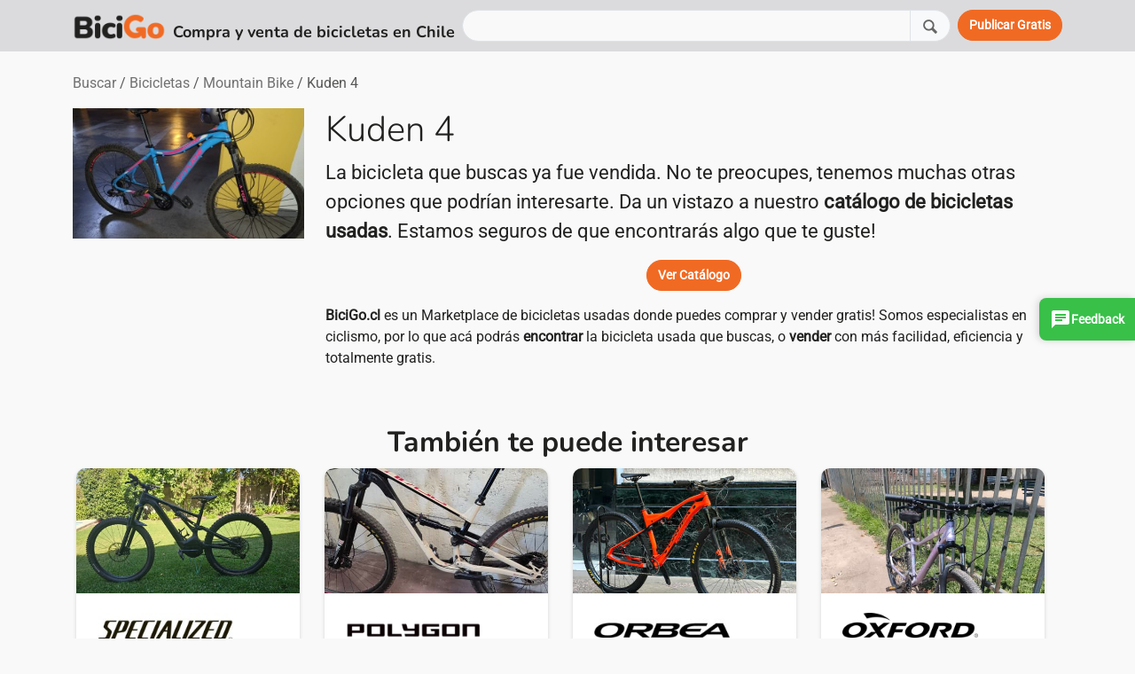

--- FILE ---
content_type: text/html; charset=UTF-8
request_url: https://www.bicigo.cl/ver/2797/altitude-kuden-4
body_size: 46739
content:
<!doctype html>
<html lang="es">
	<head>
		<!-- Google tag (gtag.js) -->
<script async src="https://www.googletagmanager.com/gtag/js?id=UA-66556089-1" type="dc7fa02eed196bb4671ab6f0-text/javascript"></script>
<script type="dc7fa02eed196bb4671ab6f0-text/javascript">
  window.dataLayer = window.dataLayer || [];
  function gtag(){dataLayer.push(arguments);}
  gtag('js', new Date());

  gtag('config', 'UA-66556089-1');
</script>
	
	<script type="dc7fa02eed196bb4671ab6f0-text/javascript">
  var verificadoAIKeyId ="ZA5R0roUgTM2vU3ZFrNqJUxUCKZi3smzphEf9LLVQn10l6O7ac46ytwCGswT";
  var verificadoAIUriBaseCdn = 'https://cdn-mz-gj-vai.verificado.ai';
  (function(d) {
	var ref = d.getElementsByTagName('script')[0];
	var appJs, appJsId = 'verificadoAIpApi';
	if (d.getElementById(appJsId)) return;
		appJs = d.createElement('script');
		appJs.id = appJsId;
		appJs.async = true;
		appJs.src = window.verificadoAIUriBaseCdn+"/widget/main.js";
		ref.parentNode.insertBefore(appJs, ref);
  }(document));
</script>

	<script src="https://cdn-mz-gj-vai.verificado.ai/widget/onsite-feedback-widget.js?seller_key=ZA5R0roUgTM2vU3ZFrNqJUxUCKZi3smzphEf9LLVQn10l6O7ac46ytwCGswT" type="dc7fa02eed196bb4671ab6f0-text/javascript"></script>

	<meta charset="utf-8">
    <meta http-equiv="X-UA-Compatible" content="IE=edge">
    <meta name="viewport" content="width=device-width, initial-scale=1, shrink-to-fit=no">

    <!-- Primary Meta Tags -->
    <title>Bicicleta Mountain Bike Kuden 4 #2797</title>
    <meta name="title" content="Bicicleta Mountain Bike Kuden 4 #2797">
    <meta name="description" content="Miles de ciclistas nos visitan cada semana! Puedes buscar y vender gratis y rápido. Bicicletas Trek, Oxford, Scott, Specialized, Polygon, GT, Aventon, Ozono, Vanguard, Canyon y más!">
    <meta name="robots" content="index, follow">
    <meta name="language" content="es-CL">
    <meta name="country" content="CHL">
    <meta name="revisit-after" content="7 days">
    <meta name="author" content="BiciGo.cl">

    <!-- Open Graph / Facebook -->
    <meta property="fb:app_id" content=""/>
    <meta property="og:type" content="website"/>
    <meta property="og:url" content="https://www.bicigo.cl/ver/2797/altitude-kuden-4"/>
    <meta property="og:site_name" content="BiciGo.cl"/>
    <meta property="og:title" content="Bicicleta Mountain Bike Kuden 4"/>
    <meta property="og:description" content="Conoce más en BiciGo.cl, Marketplace de Bicicletas usadas de Chile"/>


    <meta property="og:image" content="https://www.bicigo.cl/storage/2801/HTW7JnWB5JisE8IgbrgOtHVzqd3KIZUFUWWPgSVw.jpg"/>

    <link rel="preload" href="https://res.cloudinary.com/dajlms18e/image/upload/q_40,f_auto,c_crop,g_auto,w_700,h_976/v1669318359/bicigo2/home1_jvwxod.png" as="image">	<link rel="shortcut icon" href="https://www.bicigo.cl/favicon.ico" type="image/x-icon"/>
	
	
	<style type="text/css">@font-face {font-family:Nunito;font-style:normal;font-weight:300;src:url(/cf-fonts/v/nunito/5.0.16/vietnamese/wght/normal.woff2);unicode-range:U+0102-0103,U+0110-0111,U+0128-0129,U+0168-0169,U+01A0-01A1,U+01AF-01B0,U+0300-0301,U+0303-0304,U+0308-0309,U+0323,U+0329,U+1EA0-1EF9,U+20AB;font-display:swap;}@font-face {font-family:Nunito;font-style:normal;font-weight:300;src:url(/cf-fonts/v/nunito/5.0.16/cyrillic/wght/normal.woff2);unicode-range:U+0301,U+0400-045F,U+0490-0491,U+04B0-04B1,U+2116;font-display:swap;}@font-face {font-family:Nunito;font-style:normal;font-weight:300;src:url(/cf-fonts/v/nunito/5.0.16/cyrillic-ext/wght/normal.woff2);unicode-range:U+0460-052F,U+1C80-1C88,U+20B4,U+2DE0-2DFF,U+A640-A69F,U+FE2E-FE2F;font-display:swap;}@font-face {font-family:Nunito;font-style:normal;font-weight:300;src:url(/cf-fonts/v/nunito/5.0.16/latin/wght/normal.woff2);unicode-range:U+0000-00FF,U+0131,U+0152-0153,U+02BB-02BC,U+02C6,U+02DA,U+02DC,U+0304,U+0308,U+0329,U+2000-206F,U+2074,U+20AC,U+2122,U+2191,U+2193,U+2212,U+2215,U+FEFF,U+FFFD;font-display:swap;}@font-face {font-family:Nunito;font-style:normal;font-weight:300;src:url(/cf-fonts/v/nunito/5.0.16/latin-ext/wght/normal.woff2);unicode-range:U+0100-02AF,U+0304,U+0308,U+0329,U+1E00-1E9F,U+1EF2-1EFF,U+2020,U+20A0-20AB,U+20AD-20CF,U+2113,U+2C60-2C7F,U+A720-A7FF;font-display:swap;}@font-face {font-family:Nunito;font-style:normal;font-weight:700;src:url(/cf-fonts/v/nunito/5.0.16/cyrillic/wght/normal.woff2);unicode-range:U+0301,U+0400-045F,U+0490-0491,U+04B0-04B1,U+2116;font-display:swap;}@font-face {font-family:Nunito;font-style:normal;font-weight:700;src:url(/cf-fonts/v/nunito/5.0.16/latin/wght/normal.woff2);unicode-range:U+0000-00FF,U+0131,U+0152-0153,U+02BB-02BC,U+02C6,U+02DA,U+02DC,U+0304,U+0308,U+0329,U+2000-206F,U+2074,U+20AC,U+2122,U+2191,U+2193,U+2212,U+2215,U+FEFF,U+FFFD;font-display:swap;}@font-face {font-family:Nunito;font-style:normal;font-weight:700;src:url(/cf-fonts/v/nunito/5.0.16/vietnamese/wght/normal.woff2);unicode-range:U+0102-0103,U+0110-0111,U+0128-0129,U+0168-0169,U+01A0-01A1,U+01AF-01B0,U+0300-0301,U+0303-0304,U+0308-0309,U+0323,U+0329,U+1EA0-1EF9,U+20AB;font-display:swap;}@font-face {font-family:Nunito;font-style:normal;font-weight:700;src:url(/cf-fonts/v/nunito/5.0.16/cyrillic-ext/wght/normal.woff2);unicode-range:U+0460-052F,U+1C80-1C88,U+20B4,U+2DE0-2DFF,U+A640-A69F,U+FE2E-FE2F;font-display:swap;}@font-face {font-family:Nunito;font-style:normal;font-weight:700;src:url(/cf-fonts/v/nunito/5.0.16/latin-ext/wght/normal.woff2);unicode-range:U+0100-02AF,U+0304,U+0308,U+0329,U+1E00-1E9F,U+1EF2-1EFF,U+2020,U+20A0-20AB,U+20AD-20CF,U+2113,U+2C60-2C7F,U+A720-A7FF;font-display:swap;}@font-face {font-family:Roboto;font-style:normal;font-weight:400;src:url(/cf-fonts/s/roboto/5.0.11/greek-ext/400/normal.woff2);unicode-range:U+1F00-1FFF;font-display:swap;}@font-face {font-family:Roboto;font-style:normal;font-weight:400;src:url(/cf-fonts/s/roboto/5.0.11/cyrillic/400/normal.woff2);unicode-range:U+0301,U+0400-045F,U+0490-0491,U+04B0-04B1,U+2116;font-display:swap;}@font-face {font-family:Roboto;font-style:normal;font-weight:400;src:url(/cf-fonts/s/roboto/5.0.11/cyrillic-ext/400/normal.woff2);unicode-range:U+0460-052F,U+1C80-1C88,U+20B4,U+2DE0-2DFF,U+A640-A69F,U+FE2E-FE2F;font-display:swap;}@font-face {font-family:Roboto;font-style:normal;font-weight:400;src:url(/cf-fonts/s/roboto/5.0.11/greek/400/normal.woff2);unicode-range:U+0370-03FF;font-display:swap;}@font-face {font-family:Roboto;font-style:normal;font-weight:400;src:url(/cf-fonts/s/roboto/5.0.11/latin-ext/400/normal.woff2);unicode-range:U+0100-02AF,U+0304,U+0308,U+0329,U+1E00-1E9F,U+1EF2-1EFF,U+2020,U+20A0-20AB,U+20AD-20CF,U+2113,U+2C60-2C7F,U+A720-A7FF;font-display:swap;}@font-face {font-family:Roboto;font-style:normal;font-weight:400;src:url(/cf-fonts/s/roboto/5.0.11/latin/400/normal.woff2);unicode-range:U+0000-00FF,U+0131,U+0152-0153,U+02BB-02BC,U+02C6,U+02DA,U+02DC,U+0304,U+0308,U+0329,U+2000-206F,U+2074,U+20AC,U+2122,U+2191,U+2193,U+2212,U+2215,U+FEFF,U+FFFD;font-display:swap;}@font-face {font-family:Roboto;font-style:normal;font-weight:400;src:url(/cf-fonts/s/roboto/5.0.11/vietnamese/400/normal.woff2);unicode-range:U+0102-0103,U+0110-0111,U+0128-0129,U+0168-0169,U+01A0-01A1,U+01AF-01B0,U+0300-0301,U+0303-0304,U+0308-0309,U+0323,U+0329,U+1EA0-1EF9,U+20AB;font-display:swap;}</style>
	<link rel="stylesheet" href="https://www.bicigo.cl/css/app9.css"/>
	<link rel="canonical" href="https://www.bicigo.cl/ver/2797/altitude-kuden-4"/>
		    <link rel="stylesheet" href="https://cdn.jsdelivr.net/npm/@fancyapps/ui@5.0/dist/carousel/carousel.css"/>
    
	<!-- Livewire Styles --><style >[wire\:loading][wire\:loading], [wire\:loading\.delay][wire\:loading\.delay], [wire\:loading\.inline-block][wire\:loading\.inline-block], [wire\:loading\.inline][wire\:loading\.inline], [wire\:loading\.block][wire\:loading\.block], [wire\:loading\.flex][wire\:loading\.flex], [wire\:loading\.table][wire\:loading\.table], [wire\:loading\.grid][wire\:loading\.grid], [wire\:loading\.inline-flex][wire\:loading\.inline-flex] {display: none;}[wire\:loading\.delay\.none][wire\:loading\.delay\.none], [wire\:loading\.delay\.shortest][wire\:loading\.delay\.shortest], [wire\:loading\.delay\.shorter][wire\:loading\.delay\.shorter], [wire\:loading\.delay\.short][wire\:loading\.delay\.short], [wire\:loading\.delay\.default][wire\:loading\.delay\.default], [wire\:loading\.delay\.long][wire\:loading\.delay\.long], [wire\:loading\.delay\.longer][wire\:loading\.delay\.longer], [wire\:loading\.delay\.longest][wire\:loading\.delay\.longest] {display: none;}[wire\:offline][wire\:offline] {display: none;}[wire\:dirty]:not(textarea):not(input):not(select) {display: none;}:root {--livewire-progress-bar-color: #2299dd;}[x-cloak] {display: none !important;}[wire\:cloak] {display: none !important;}</style>
</head>

	<body>
		<header>
		<nav class="navbar navbar-expand-lg bg-gray">
    <div class="container">

		<div class="d-flex align-items-end">
        	<a class="navbar-brand text-primary me-2" href="https://www.bicigo.cl" aria-label="BiciGo.cl"><img style="height:30px" src="https://res.cloudinary.com/dajlms18e/image/upload/h_70,/v1671149781/Dise%C3%B1o%20BiciGo/Logo/Digital/Logo%20principal/PNG/logo_principal-01_vhihvf.png" title="BiciGo.cl" alt="BiciGo.cl"></a>
			<span class="text-dark lead fs-5 fw-bold d-none d-md-block">Compra y venta de bicicletas en Chile</span>
			<span class="text-dark lead fs-7 fw-bold d-block d-md-none">Compra y venta<br>de bicicletas en Chile</span>
		</div>

		<div class="d-none d-md-block flex-grow-1 mx-2">
						<form method="post" action="https://www.bicigo.cl/buscar">
			<input type="hidden" name="_token" value="8meprqU4wXXjMwpJOb1CSYceaBDRDBmXt3eMIyWW" autocomplete="off">						<div wire:snapshot="{&quot;data&quot;:{&quot;busqueda&quot;:null},&quot;memo&quot;:{&quot;id&quot;:&quot;B8mwV1wqAYu8XctyjIEx&quot;,&quot;name&quot;:&quot;set-busqueda&quot;,&quot;path&quot;:&quot;ver\/2797\/altitude-kuden-4&quot;,&quot;method&quot;:&quot;GET&quot;,&quot;children&quot;:[],&quot;scripts&quot;:[],&quot;assets&quot;:[],&quot;errors&quot;:[],&quot;locale&quot;:&quot;es&quot;},&quot;checksum&quot;:&quot;ef1dca8b8b0e4605010e30fba8323005a659bd5a29f6d763ec6bdfbd52b80604&quot;}" wire:effects="{&quot;listeners&quot;:[&quot;syncSearchValue&quot;,&quot;cleanSearchValue&quot;]}" wire:id="B8mwV1wqAYu8XctyjIEx" class="input-group">
        <input type="text" name="busqueda" id="busqueda" class="form-control" wire:model="busqueda" aria-label="Buscar">
        <button class="btn btn-light bg-light border" style="font-weight:normal" type="submit" wire:click="submit" aria-label="Buscar"><img width="20" height="20" alt="Buscar" src="https://res.cloudinary.com/dajlms18e/image/upload/c_scale,w_20/v1717911191/bicigo2/lupa_lx0xma.svg" /></button>
    </div>            			</form>
					</div>

		<ul class="navbar-nav">
			
						<li class="nav-item">
				<a class="btn btn-primary" href="https://www.bicigo.cl/publicar" aria-label="Publicar"><span class="d-block d-sm-none">Publicar</span><span class="d-none d-sm-block">Publicar Gratis</span></a>
			</li>
			
		</ul>
	</div>
</nav>		</header>

		<main>
		
<div class="container my-4">
    
    <div class="d-flex flex-column-reverse flex-md-row justify-content-between">
    <ol class="breadcrumb mb-0 mb-md-3">
        <li class="breadcrumb-item"><a href="https://www.bicigo.cl/buscar">Buscar</a></li>
        <li class="breadcrumb-item"><a href="https://www.bicigo.cl/buscar/bicicletas">Bicicletas</a></li>
        <li class="breadcrumb-item"><a href="https://www.bicigo.cl/buscar/bicicletas/mountain-bike">Mountain Bike</a></li>
        <li class="breadcrumb-item d-none d-lg-block text-muted">Kuden 4</li>
    </ol>
    </div>
    <div class="row">
        <div class="col-md-3 mb-2">
            <div class="row">
                <img loading="lazy" class="carousel-padding img-fluid" src="[data-uri]" title="Bicicleta Mountain Bike Kuden 4" alt="Bicicleta Mountain Bike Kuden 4">
            </div>
        </div>
        <div class="col-md-9">
            <h1 class="display-5">Kuden 4</h1>
            <p class="fs-4">
                La bicicleta que buscas ya fue vendida.
                No te preocupes, tenemos muchas otras opciones que podrían interesarte. Da un vistazo a nuestro <a class="fw-bold link-dark" href="https://www.bicigo.cl/buscar">catálogo de bicicletas usadas</a>. Estamos seguros de que encontrarás algo que te guste!
            </p>
            <div class="text-center">
                <a class="btn btn-primary" href="https://www.bicigo.cl/buscar">Ver Catálogo</a></p>
            </div>
            <p><a class="fw-bold link-dark" href="https://www.bicigo.cl">BiciGo.cl</a> es un Marketplace de bicicletas usadas donde puedes comprar y vender gratis! Somos especialistas en ciclismo, por lo que acá podrás <a class="fw-bold link-dark" href="https://www.bicigo.cl/buscar">encontrar</a> la bicicleta usada que buscas, o <a class="fw-bold link-dark" href="https://www.bicigo.cl/publicar">vender</a> con más facilidad, eficiencia y totalmente gratis.</p>
        </div>
    </div>

    <div class="text-center py-5">
    <h3 class="display-6 fw-bold">También te puede interesar</h3>
    <div id="suggested" class="mb-4" style="display:none">
                <div class="f-carousel__slide" style="width:280px; padding: 2px 24px 6px 4px;">
            <div class="card ribbon">
                                <div class="card-header p-0">
                    <img class="w-100 h-100" style="object-fit: cover;" loading="lazy" wire:key="6062" src="https://res.cloudinary.com/dajlms18e/image/upload/w_480,h_270,c_fill,g_auto/f_auto/q_auto:eco/v1769198770/bicigo2/production/6062-bicicleta-electrica-specialized-turbo-levo-alloy-24741.jpg" title="Bicicleta Eléctrica Specialized Turbo Levo Alloy" alt="Bicicleta Eléctrica Specialized Turbo Levo Alloy">
                </div>
                <div class="card-body px-4 py-3 text-start">
                    <div style="min-height:50px" class="d-flex align-items-center">
                                                <img class="img-fluid w-75" loading="lazy" src="[data-uri]" title="Logo Specialized" alt="Logo Specialized"><br>
                                            </div>
                    <a href="https://www.bicigo.cl/ver/6062/specialized-turbo-levo-alloy" class="text-dark stretched-link fs-5">Specialized Turbo Levo Alloy</a><br>
                    <span class="text-primary fs-4 fw-bold lead">$3.600.000</span>
                </div>
            </div>
        </div>
                <div class="f-carousel__slide" style="width:280px; padding: 2px 24px 6px 4px;">
            <div class="card ribbon">
                                <div class="card-header p-0">
                    <img class="w-100 h-100" style="object-fit: cover;" loading="lazy" wire:key="6061" src="https://res.cloudinary.com/dajlms18e/image/upload/w_480,h_270,c_fill,g_auto/f_auto/q_auto:eco/v1769179449/bicigo2/production/6061-bicicleta-mountain-bike-polygon-siskiu-d7-24737.jpg" title="Bicicleta Mountain Bike Polygon Siskiu D7" alt="Bicicleta Mountain Bike Polygon Siskiu D7">
                </div>
                <div class="card-body px-4 py-3 text-start">
                    <div style="min-height:50px" class="d-flex align-items-center">
                                                <img class="img-fluid w-75" loading="lazy" src="[data-uri]" title="Logo Polygon" alt="Logo Polygon"><br>
                                            </div>
                    <a href="https://www.bicigo.cl/ver/6061/polygon-siskiu-d7" class="text-dark stretched-link fs-5">Polygon Siskiu D7</a><br>
                    <span class="text-primary fs-4 fw-bold lead">$1.200.000</span>
                </div>
            </div>
        </div>
                <div class="f-carousel__slide" style="width:280px; padding: 2px 24px 6px 4px;">
            <div class="card ribbon">
                                <div class="card-header p-0">
                    <img class="w-100 h-100" style="object-fit: cover;" loading="lazy" wire:key="6059" src="https://res.cloudinary.com/dajlms18e/image/upload/w_480,h_270,c_fill,g_auto/f_auto/q_auto:eco/v1769093651/bicigo2/production/6059-bicicleta-xc-orbea-oiz-24734.jpg" title="Bicicleta XC Orbea Oiz M30" alt="Bicicleta XC Orbea Oiz M30">
                </div>
                <div class="card-body px-4 py-3 text-start">
                    <div style="min-height:50px" class="d-flex align-items-center">
                                                <img class="img-fluid w-75" loading="lazy" src="[data-uri]" title="Logo Orbea" alt="Logo Orbea"><br>
                                            </div>
                    <a href="https://www.bicigo.cl/ver/6059/orbea-oiz-m30" class="text-dark stretched-link fs-5">Orbea Oiz M30</a><br>
                    <span class="text-primary fs-4 fw-bold lead">$2.050.000</span>
                </div>
            </div>
        </div>
                <div class="f-carousel__slide" style="width:280px; padding: 2px 24px 6px 4px;">
            <div class="card ribbon">
                                <div class="card-header p-0">
                    <img class="w-100 h-100" style="object-fit: cover;" loading="lazy" wire:key="6058" src="https://res.cloudinary.com/dajlms18e/image/upload/w_480,h_270,c_fill,g_auto/f_auto/q_auto:eco/v1769008210/bicigo2/production/6058-bicicleta-mountain-bike-oxford-aura-6-24729.jpg" title="Bicicleta Mountain Bike Oxford Aura 6" alt="Bicicleta Mountain Bike Oxford Aura 6">
                </div>
                <div class="card-body px-4 py-3 text-start">
                    <div style="min-height:50px" class="d-flex align-items-center">
                                                <img class="img-fluid w-75" loading="lazy" src="[data-uri]" title="Logo Oxford" alt="Logo Oxford"><br>
                                            </div>
                    <a href="https://www.bicigo.cl/ver/6058/oxford-aura-6" class="text-dark stretched-link fs-5">Oxford Aura 6</a><br>
                    <span class="text-primary fs-4 fw-bold lead">$300.000</span>
                </div>
            </div>
        </div>
                <div class="f-carousel__slide" style="width:280px; padding: 2px 24px 6px 4px;">
            <div class="card ribbon">
                                <div class="card-header p-0">
                    <img class="w-100 h-100" style="object-fit: cover;" loading="lazy" wire:key="6056" src="https://res.cloudinary.com/dajlms18e/image/upload/w_480,h_270,c_fill,g_auto/f_auto/q_auto:eco/v1768917729/bicigo2/production/6056-bicicleta-downhill-trek-marlin-6-24716.jpg" title="Bicicleta Downhill Trek Marlin 6" alt="Bicicleta Downhill Trek Marlin 6">
                </div>
                <div class="card-body px-4 py-3 text-start">
                    <div style="min-height:50px" class="d-flex align-items-center">
                                                <img class="img-fluid w-75" loading="lazy" src="[data-uri]" title="Logo Trek" alt="Logo Trek"><br>
                                            </div>
                    <a href="https://www.bicigo.cl/ver/6056/trek-marlin-6" class="text-dark stretched-link fs-5">Trek Marlin 6</a><br>
                    <span class="text-primary fs-4 fw-bold lead">$400.000</span>
                </div>
            </div>
        </div>
                <div class="f-carousel__slide" style="width:280px; padding: 2px 24px 6px 4px;">
            <div class="card ribbon">
                                <div class="card-header p-0">
                    <img class="w-100 h-100" style="object-fit: cover;" loading="lazy" wire:key="6054" src="https://res.cloudinary.com/dajlms18e/image/upload/w_480,h_270,c_fill,g_auto/f_auto/q_auto:eco/v1768769889/bicigo2/production/6054-bicicleta-mountain-bike-scott-scale-930-24706.jpg" title="Bicicleta Mountain Bike Scott Scale 930" alt="Bicicleta Mountain Bike Scott Scale 930">
                </div>
                <div class="card-body px-4 py-3 text-start">
                    <div style="min-height:50px" class="d-flex align-items-center">
                                                <img class="img-fluid w-75" loading="lazy" src="[data-uri]" title="Logo Scott" alt="Logo Scott"><br>
                                            </div>
                    <a href="https://www.bicigo.cl/ver/6054/scott-scale-930" class="text-dark stretched-link fs-5">Scott Scale 930</a><br>
                    <span class="text-primary fs-4 fw-bold lead">$1.800.000</span>
                </div>
            </div>
        </div>
                <div class="f-carousel__slide" style="width:280px; padding: 2px 24px 6px 4px;">
            <div class="card ribbon">
                                <div class="card-header p-0">
                    <img class="w-100 h-100" style="object-fit: cover;" loading="lazy" wire:key="6053" src="https://res.cloudinary.com/dajlms18e/image/upload/w_480,h_270,c_fill,g_auto/f_auto/q_auto:eco/v1768769529/bicigo2/production/6053-bicicleta-gravel-specialized-diverge-24705.jpg" title="Bicicleta Gravel Specialized Diverge" alt="Bicicleta Gravel Specialized Diverge">
                </div>
                <div class="card-body px-4 py-3 text-start">
                    <div style="min-height:50px" class="d-flex align-items-center">
                                                <img class="img-fluid w-75" loading="lazy" src="[data-uri]" title="Logo Specialized" alt="Logo Specialized"><br>
                                            </div>
                    <a href="https://www.bicigo.cl/ver/6053/specialized-diverge" class="text-dark stretched-link fs-5">Specialized Diverge</a><br>
                    <span class="text-primary fs-4 fw-bold lead">$1.500.000</span>
                </div>
            </div>
        </div>
                <div class="f-carousel__slide" style="width:280px; padding: 2px 24px 6px 4px;">
            <div class="card ribbon">
                                <div class="card-header p-0">
                    <img class="w-100 h-100" style="object-fit: cover;" loading="lazy" wire:key="6052" src="https://res.cloudinary.com/dajlms18e/image/upload/w_480,h_270,c_fill,g_auto/f_auto/q_auto:eco/v1768706531/bicigo2/production/6052-bicicleta-mountain-bike-trek-marlyn-24700.jpg" title="Bicicleta Mountain Bike Trek Marlyn" alt="Bicicleta Mountain Bike Trek Marlyn">
                </div>
                <div class="card-body px-4 py-3 text-start">
                    <div style="min-height:50px" class="d-flex align-items-center">
                                                <img class="img-fluid w-75" loading="lazy" src="[data-uri]" title="Logo Trek" alt="Logo Trek"><br>
                                            </div>
                    <a href="https://www.bicigo.cl/ver/6052/trek-marlyn" class="text-dark stretched-link fs-5">Trek Marlyn</a><br>
                    <span class="text-primary fs-4 fw-bold lead">$700.000</span>
                </div>
            </div>
        </div>
            </div>

    <div class="text-center">
        <a href="https://www.bicigo.cl/buscar" class="btn btn-primary btn-lg" role="button" aria-label="Ver Publicaciones">Ver más Publicaciones</a>
    </div>

    

    


</div>

<div class="position-relative">
    <a href="https://www.bicigo.cl/publicar">
    <img class="img-fluid rounded d-none d-md-block" src="https://res.cloudinary.com/dajlms18e/image/upload/w_1296,c_fill,q_40,f_auto/v1670851513/bicigo2/bicigo_banner_pdp_bicicletas_usadas_chile_mvglfo.png"/>
    <img class="img-fluid rounded d-block d-md-none" src="https://res.cloudinary.com/dajlms18e/image/upload/w_1296,c_fill,q_40,f_auto/v1672085407/bicigo2/bicigo_banner_pdp_bicicletas_usadas_chile_movil_quch9n.png"/>
    </a>
    <div class="position-absolute bottom-0 end-0 translate-middle d-none d-lg-block">
        <a class="btn btn-primary btn-lg" href="https://www.bicigo.cl/publicar">Publicar Gratis</a>
    </div>
</div>
</div>

		</main>

		<footer>
		<section class="bg-gray py-5">
	<div class="container">
		<div class="row gy-4">

			<div class="col-md-5">
				<div class="d-flex">
				<div class="flex-fill">
					<p class="fs-5 mb-2"><a href="https://www.bicigo.cl" class="link-dark" aria-label="Inicio">Inicio</a></p>
					<ul class="nav flex-column">
											</ul>
				</div>

				<div class="flex-fill">
					<p class="fs-5 mb-2"><a href="https://www.bicigo.cl/buscar" class="link-dark" aria-label="Buscar">Buscar</a></p>
					<ul class="nav flex-column">

						
						

					</ul>
				</div>

				<div class="flex-fill text-end">
					<p class="fs-5 mb-2"><a href="https://www.bicigo.cl/publicar" class="link-dark" aria-label="Publicar">Publicar</a></p>
				</div>
				</div>
			</div>

			<div class="col-md-7 text-end">
				<p class="fs-5 mb-2">BiciGo.cl - Compra y venta de bicicletas usadas en Chile</p>
					<p class="fs-6


					mb-2">
					
					<p class="fs-6 mb-2">
										Síguenos en
															<a target="_blank" aria-label="Facebook URL (opens in a new tab)" href="https://www.facebook.com/BiciGo.cl/"><img width="24" height="24" alt="Facebook" src="https://res.cloudinary.com/dajlms18e/image/upload/v1652733713/bicigo2/facebook.svg" loading="lazy"></a>
															<a target="_blank" aria-label="Instagram URL (opens in a new tab)" href="https://www.instagram.com/bicigobicicletas/"><img width="24" height="24" alt="Instagram" src="https://res.cloudinary.com/dajlms18e/image/upload/v1652733713/bicigo2/instagram.svg" loading="lazy"></a>
															</p>
			</div>

		</div>
	</div>
</section>		</footer>

		<script src="https://cdn.jsdelivr.net/npm/bootstrap@5.3.3/dist/js/bootstrap.bundle.min.js" integrity="sha384-YvpcrYf0tY3lHB60NNkmXc5s9fDVZLESaAA55NDzOxhy9GkcIdslK1eN7N6jIeHz" crossorigin="anonymous" type="dc7fa02eed196bb4671ab6f0-text/javascript"></script>

				            <script src="https://cdn.jsdelivr.net/npm/@fancyapps/ui@5.0/dist/fancybox/fancybox.umd.js" type="dc7fa02eed196bb4671ab6f0-text/javascript"></script>
        <script type="dc7fa02eed196bb4671ab6f0-text/javascript">
        const myCarousel2 = new Carousel(document.querySelector("#suggested"), {
            preload: 2,
            Dots: false,
            center : false,
            Navigation: false,
        });
        document.getElementById("suggested").style.display="block"
        </script>
    
				<script type="application/ld+json">
    {
        "@context": "https://schema.org",
        "@type": "BreadcrumbList",
        "itemListElement": [{
            "@type": "ListItem",
            "position": 1,
            "name": "buscar",
            "item": "https://www.bicigo.cl/buscar"
        },{
            "@type": "ListItem",
            "position": 2,
            "name": "bicicletas",
            "item": "https://www.bicigo.cl/buscar/bicicletas"
        },{
            "@type": "ListItem",
            "position": 3,
            "name": "mountain bike",
            "item": "https://www.bicigo.cl/buscar/bicicletas/mountain-bike"
        },{
            "@type": "ListItem",
            "position": 4,
            "name": "Kuden 4"
        }]
    }
</script>
		
	<script src="/livewire/livewire.min.js?id=df3a17f2" data-csrf="8meprqU4wXXjMwpJOb1CSYceaBDRDBmXt3eMIyWW" data-update-uri="/livewire/update" data-navigate-once="true" type="dc7fa02eed196bb4671ab6f0-text/javascript"></script>
<script src="/cdn-cgi/scripts/7d0fa10a/cloudflare-static/rocket-loader.min.js" data-cf-settings="dc7fa02eed196bb4671ab6f0-|49" defer></script><script defer src="https://static.cloudflareinsights.com/beacon.min.js/vcd15cbe7772f49c399c6a5babf22c1241717689176015" integrity="sha512-ZpsOmlRQV6y907TI0dKBHq9Md29nnaEIPlkf84rnaERnq6zvWvPUqr2ft8M1aS28oN72PdrCzSjY4U6VaAw1EQ==" data-cf-beacon='{"version":"2024.11.0","token":"f71b085033d4412a9faacda13db76896","r":1,"server_timing":{"name":{"cfCacheStatus":true,"cfEdge":true,"cfExtPri":true,"cfL4":true,"cfOrigin":true,"cfSpeedBrain":true},"location_startswith":null}}' crossorigin="anonymous"></script>
</body>
</html>

--- FILE ---
content_type: text/css; charset=utf-8
request_url: https://cdn.jsdelivr.net/npm/@fancyapps/ui@5.0/dist/carousel/carousel.css
body_size: 2231
content:
:root{--f-spinner-width: 36px;--f-spinner-height: 36px;--f-spinner-color-1: rgba(0, 0, 0, 0.1);--f-spinner-color-2: rgba(17, 24, 28, 0.8);--f-spinner-stroke: 2.75}.f-spinner{margin:auto;padding:0;width:var(--f-spinner-width);height:var(--f-spinner-height)}.f-spinner svg{width:100%;height:100%;vertical-align:top;animation:f-spinner-rotate 2s linear infinite}.f-spinner svg *{stroke-width:var(--f-spinner-stroke);fill:none}.f-spinner svg *:first-child{stroke:var(--f-spinner-color-1)}.f-spinner svg *:last-child{stroke:var(--f-spinner-color-2);animation:f-spinner-dash 2s ease-in-out infinite}@keyframes f-spinner-rotate{100%{transform:rotate(360deg)}}@keyframes f-spinner-dash{0%{stroke-dasharray:1,150;stroke-dashoffset:0}50%{stroke-dasharray:90,150;stroke-dashoffset:-35}100%{stroke-dasharray:90,150;stroke-dashoffset:-124}}.f-throwOutUp{animation:var(--f-throw-out-duration, 0.175s) ease-out both f-throwOutUp}.f-throwOutDown{animation:var(--f-throw-out-duration, 0.175s) ease-out both f-throwOutDown}@keyframes f-throwOutUp{to{transform:translate3d(0, calc(var(--f-throw-out-distance, 150px) * -1), 0);opacity:0}}@keyframes f-throwOutDown{to{transform:translate3d(0, var(--f-throw-out-distance, 150px), 0);opacity:0}}.f-zoomInUp{animation:var(--f-transition-duration, 0.2s) ease .1s both f-zoomInUp}.f-zoomOutDown{animation:var(--f-transition-duration, 0.2s) ease both f-zoomOutDown}@keyframes f-zoomInUp{from{transform:scale(0.975) translate3d(0, 16px, 0);opacity:0}to{transform:scale(1) translate3d(0, 0, 0);opacity:1}}@keyframes f-zoomOutDown{to{transform:scale(0.975) translate3d(0, 16px, 0);opacity:0}}.f-fadeIn{animation:var(--f-transition-duration, 0.2s) var(--f-transition-easing, ease) var(--f-transition-delay, 0s) both f-fadeIn;z-index:2}.f-fadeOut{animation:var(--f-transition-duration, 0.2s) var(--f-transition-easing, ease) var(--f-transition-delay, 0s) both f-fadeOut;z-index:1}@keyframes f-fadeIn{0%{opacity:0}100%{opacity:1}}@keyframes f-fadeOut{100%{opacity:0}}.f-fadeFastIn{animation:var(--f-transition-duration, 0.2s) ease-out both f-fadeFastIn;z-index:2}.f-fadeFastOut{animation:var(--f-transition-duration, 0.1s) ease-out both f-fadeFastOut;z-index:2}@keyframes f-fadeFastIn{0%{opacity:.75}100%{opacity:1}}@keyframes f-fadeFastOut{100%{opacity:0}}.f-fadeSlowIn{animation:var(--f-transition-duration, 0.5s) ease both f-fadeSlowIn;z-index:2}.f-fadeSlowOut{animation:var(--f-transition-duration, 0.5s) ease both f-fadeSlowOut;z-index:1}@keyframes f-fadeSlowIn{0%{opacity:0}100%{opacity:1}}@keyframes f-fadeSlowOut{100%{opacity:0}}.f-crossfadeIn{animation:var(--f-transition-duration, 0.2s) ease-out both f-crossfadeIn;z-index:2}.f-crossfadeOut{animation:calc(var(--f-transition-duration, 0.2s)*.5) linear .1s both f-crossfadeOut;z-index:1}@keyframes f-crossfadeIn{0%{opacity:0}100%{opacity:1}}@keyframes f-crossfadeOut{100%{opacity:0}}.f-slideIn.from-next{animation:var(--f-transition-duration, 0.85s) cubic-bezier(0.16, 1, 0.3, 1) f-slideInNext}.f-slideIn.from-prev{animation:var(--f-transition-duration, 0.85s) cubic-bezier(0.16, 1, 0.3, 1) f-slideInPrev}.f-slideOut.to-next{animation:var(--f-transition-duration, 0.85s) cubic-bezier(0.16, 1, 0.3, 1) f-slideOutNext}.f-slideOut.to-prev{animation:var(--f-transition-duration, 0.85s) cubic-bezier(0.16, 1, 0.3, 1) f-slideOutPrev}@keyframes f-slideInPrev{0%{transform:translateX(100%)}100%{transform:translate3d(0, 0, 0)}}@keyframes f-slideInNext{0%{transform:translateX(-100%)}100%{transform:translate3d(0, 0, 0)}}@keyframes f-slideOutNext{100%{transform:translateX(-100%)}}@keyframes f-slideOutPrev{100%{transform:translateX(100%)}}.f-classicIn.from-next{animation:var(--f-transition-duration, 0.85s) cubic-bezier(0.16, 1, 0.3, 1) f-classicInNext;z-index:2}.f-classicIn.from-prev{animation:var(--f-transition-duration, 0.85s) cubic-bezier(0.16, 1, 0.3, 1) f-classicInPrev;z-index:2}.f-classicOut.to-next{animation:var(--f-transition-duration, 0.85s) cubic-bezier(0.16, 1, 0.3, 1) f-classicOutNext;z-index:1}.f-classicOut.to-prev{animation:var(--f-transition-duration, 0.85s) cubic-bezier(0.16, 1, 0.3, 1) f-classicOutPrev;z-index:1}@keyframes f-classicInNext{0%{transform:translateX(-75px);opacity:0}100%{transform:translate3d(0, 0, 0);opacity:1}}@keyframes f-classicInPrev{0%{transform:translateX(75px);opacity:0}100%{transform:translate3d(0, 0, 0);opacity:1}}@keyframes f-classicOutNext{100%{transform:translateX(-75px);opacity:0}}@keyframes f-classicOutPrev{100%{transform:translateX(75px);opacity:0}}.f-carousel{--f-carousel-theme-color: #706f6c;--f-carousel-spacing: 0px;--f-carousel-slide-width: 100%;--f-carousel-slide-height: auto;--f-carousel-slide-padding: 0;--f-button-width: 42px;--f-button-height: 42px;--f-button-color: var(--f-carousel-theme-color, currentColor);--f-button-hover-color: var(--f-carousel-theme-color, currentColor);--f-button-bg: transparent;--f-button-hover-bg: var(--f-button-bg);--f-button-active-bg: var(--f-button-bg);--f-button-svg-width: 24px;--f-button-svg-height: 24px;--f-button-next-pos: 10px;--f-button-prev-pos: 10px;--f-spinner-color-1: rgba(0, 0, 0, 0.1);--f-spinner-color-2: rgba(17, 24, 28, 0.8);--f-spinner-stroke: 2.75;position:relative;box-sizing:border-box}.f-carousel *,.f-carousel *:before,.f-carousel *:after{box-sizing:inherit}.f-carousel.is-ltr{direction:ltr}.f-carousel.is-rtl{direction:rtl}.f-carousel__viewport{overflow:hidden;transform:translate3d(0, 0, 0);backface-visibility:hidden;width:100%;height:100%}.f-carousel__viewport.is-draggable{cursor:move;cursor:grab}.f-carousel__viewport.is-dragging{cursor:move;cursor:grabbing}.f-carousel__track{display:flex;margin:0 auto;padding:0;height:100%;-webkit-tap-highlight-color:rgba(0,0,0,0)}.f-carousel__slide{position:relative;flex:0 0 auto;width:var(--f-carousel-slide-width);max-width:100%;height:var(--f-carousel-slide-height);margin:0 var(--f-carousel-spacing) 0 0;padding:var(--f-carousel-slide-padding);outline:0;transform-origin:center center}.f-carousel__slide img.is-preloading{visibility:hidden}.f-carousel__slide>.f-spinner{position:absolute;top:50%;left:50%;transform:translate(-50%, -50%)}.f-carousel.is-vertical{--f-carousel-slide-height: 100%}.f-carousel.is-vertical .f-carousel__track{flex-wrap:wrap}.f-carousel.is-vertical .f-carousel__slide{margin:0 0 var(--f-carousel-spacing) 0}:root{--f-carousel-dots-width: 24px;--f-carousel-dots-height: 30px;--f-carousel-dot-width: 8px;--f-carousel-dot-height: 8px;--f-carousel-dot-radius: 50%;--f-carousel-dot-color: var(--f-carousel-theme-color, currentColor);--f-carousel-dot-opacity: 0.2;--f-carousel-dot-hover-opacity: 0.4}.f-carousel.has-dots{margin-bottom:var(--f-carousel-dots-height)}.f-carousel__dots{position:absolute;bottom:calc(var(--f-carousel-dots-height)*-1);left:0;right:0;display:flex;justify-content:center;align-items:center;flex-wrap:wrap;margin:0 auto !important;padding:0;list-style:none !important;user-select:none}.f-carousel__dots li{margin:0;padding:0;border:0;display:flex;align-items:center;justify-content:center;opacity:var(--f-carousel-dot-opacity);transition:opacity .15s ease-in-out}.f-carousel__dots li+li{margin:0}.f-carousel__dots li:hover{opacity:var(--f-carousel-dot-hover-opacity)}.f-carousel__dots li.is-current{opacity:1}.f-carousel__dots li button{appearance:none;display:flex;align-items:center;justify-content:center;margin:0;padding:0;width:var(--f-carousel-dots-width);height:var(--f-carousel-dots-height);border:0;background:rgba(0,0,0,0);cursor:pointer;transition:all .2s linear}.f-carousel__dot{display:block;margin:0;padding:0;border:0;width:var(--f-carousel-dot-width);height:var(--f-carousel-dot-height);border-radius:var(--f-carousel-dot-radius);background-color:var(--f-carousel-dot-color);line-height:0;font-size:0;cursor:pointer;pointer-events:none}.f-carousel__dots.is-dynamic li:not(.is-prev,.is-next,.is-current,.is-after-next,.is-before-prev) button{transform:scale(0);width:0}.f-carousel__dots.is-dynamic li.is-before-prev button,.f-carousel__dots.is-dynamic li.is-after-next button{transform:scale(0.22)}.f-carousel__dots.is-dynamic li.is-prev button,.f-carousel__dots.is-dynamic li.is-next button{transform:scale(0.66)}.f-carousel__dots.is-dynamic li.is-current button{transform:scale(1)}.f-carousel__dots.is-dynamic li.is-before-prev button,.f-carousel__dots.is-dynamic li.is-after-next button{transform:scale(0.33)}.f-carousel__dots.is-dynamic li.is-current:first-child{margin-left:calc(var(--f-carousel-dots-width)*2)}.f-carousel__dots.is-dynamic li.is-prev:first-child{margin-left:var(--f-carousel-dots-width)}.f-carousel__dots.is-dynamic li.is-next:last-child{margin-right:var(--f-carousel-dots-width)}.f-carousel__dots.is-dynamic li.is-current:last-child{margin-right:calc(var(--f-carousel-dots-width)*2)}.f-carousel.is-rtl .f-carousel__dots.is-dynamic .is-current:first-child{margin-left:0;margin-right:var(--f-carousel-dots-width)}.f-carousel.is-rtl .f-carousel__dots.is-dynamic .is-prev:first-child{margin-left:0;margin-right:var(--f-carousel-dots-width)}.f-carousel.is-rtl .f-carousel__dots.is-dynamic .is-current:last-child{margin-left:0;margin-right:var(--f-carousel-dots-width)}.f-carousel.is-rtl .f-carousel__dots.is-dynamic .is-next:last-child{margin-right:0;margin-left:var(--f-carousel-dots-width)}:root{--f-button-width: 40px;--f-button-height: 40px;--f-button-border: 0;--f-button-border-radius: 0;--f-button-color: #374151;--f-button-bg: #f8f8f8;--f-button-hover-bg: #e0e0e0;--f-button-active-bg: #d0d0d0;--f-button-shadow: none;--f-button-transition: all 0.15s ease;--f-button-transform: none;--f-button-svg-width: 20px;--f-button-svg-height: 20px;--f-button-svg-stroke-width: 1.5;--f-button-svg-fill: none;--f-button-svg-filter: none;--f-button-svg-disabled-opacity: 0.65}.f-button{display:flex;justify-content:center;align-items:center;box-sizing:content-box;position:relative;margin:0;padding:0;width:var(--f-button-width);height:var(--f-button-height);border:var(--f-button-border);border-radius:var(--f-button-border-radius);color:var(--f-button-color);background:var(--f-button-bg);box-shadow:var(--f-button-shadow);pointer-events:all;cursor:pointer;transition:var(--f-button-transition)}@media(hover: hover){.f-button:hover:not([disabled]){color:var(--f-button-hover-color);background-color:var(--f-button-hover-bg)}}.f-button:active:not([disabled]){background-color:var(--f-button-active-bg)}.f-button:focus:not(:focus-visible){outline:none}.f-button:focus-visible{outline:none;box-shadow:inset 0 0 0 var(--f-button-outline, 2px) var(--f-button-outline-color, var(--f-button-color))}.f-button svg{width:var(--f-button-svg-width);height:var(--f-button-svg-height);fill:var(--f-button-svg-fill);stroke:currentColor;stroke-width:var(--f-button-svg-stroke-width);stroke-linecap:round;stroke-linejoin:round;transition:opacity .15s ease;transform:var(--f-button-transform);filter:var(--f-button-svg-filter);pointer-events:none}.f-button[disabled]{cursor:default}.f-button[disabled] svg{opacity:var(--f-button-svg-disabled-opacity)}.f-carousel__nav .f-button.is-prev,.f-carousel__nav .f-button.is-next,.fancybox__nav .f-button.is-prev,.fancybox__nav .f-button.is-next{position:absolute;z-index:1}.is-horizontal .f-carousel__nav .f-button.is-prev,.is-horizontal .f-carousel__nav .f-button.is-next,.is-horizontal .fancybox__nav .f-button.is-prev,.is-horizontal .fancybox__nav .f-button.is-next{top:50%;transform:translateY(-50%)}.is-horizontal .f-carousel__nav .f-button.is-prev,.is-horizontal .fancybox__nav .f-button.is-prev{left:var(--f-button-prev-pos)}.is-horizontal .f-carousel__nav .f-button.is-next,.is-horizontal .fancybox__nav .f-button.is-next{right:var(--f-button-next-pos)}.is-horizontal.is-rtl .f-carousel__nav .f-button.is-prev,.is-horizontal.is-rtl .fancybox__nav .f-button.is-prev{left:auto;right:var(--f-button-next-pos)}.is-horizontal.is-rtl .f-carousel__nav .f-button.is-next,.is-horizontal.is-rtl .fancybox__nav .f-button.is-next{right:auto;left:var(--f-button-prev-pos)}.is-vertical .f-carousel__nav .f-button.is-prev,.is-vertical .f-carousel__nav .f-button.is-next,.is-vertical .fancybox__nav .f-button.is-prev,.is-vertical .fancybox__nav .f-button.is-next{top:auto;left:50%;transform:translateX(-50%)}.is-vertical .f-carousel__nav .f-button.is-prev,.is-vertical .fancybox__nav .f-button.is-prev{top:var(--f-button-next-pos)}.is-vertical .f-carousel__nav .f-button.is-next,.is-vertical .fancybox__nav .f-button.is-next{bottom:var(--f-button-next-pos)}.is-vertical .f-carousel__nav .f-button.is-prev svg,.is-vertical .f-carousel__nav .f-button.is-next svg,.is-vertical .fancybox__nav .f-button.is-prev svg,.is-vertical .fancybox__nav .f-button.is-next svg{transform:rotate(90deg)}.f-carousel__nav .f-button:disabled,.fancybox__nav .f-button:disabled{pointer-events:none}

--- FILE ---
content_type: application/javascript
request_url: https://cdn-mz-gj-vai.verificado.ai/widget/onsite-feedback-widget.js?seller_key=ZA5R0roUgTM2vU3ZFrNqJUxUCKZi3smzphEf9LLVQn10l6O7ac46ytwCGswT
body_size: 13716
content:
/**
 * Onsite Feedback Widget
 * Script embebible para recolectar feedback en sitios web de clientes
 * 
 * @version 2.0.0
 * @author Verificado
 * 
*/

(function() {
    'use strict';

    // Obtener seller_key del query string del script
    function getScriptParams() {
        const scripts = document.getElementsByTagName('script');
        for (let script of scripts) {
            if (script.src && script.src.includes('onsite-feedback-widget.js')) {
                const url = new URL(script.src);
                return {
                    sellerKey: url.searchParams.get('seller_key'),
                    apiBaseUrl: url.origin + '/api/v3/widget/onsite-feedback'
                };
            }
        }
        return null;
    }

    // Configuración base del widget
    const CONFIG = {
        sellerKey: null,
        apiBaseUrl: null,
        initialized: false
    };

    // Templates modulares para elementos reutilizables
    const TEMPLATES = {
        icons: {
            chat: () => `
                <svg width="24" height="24" viewBox="0 0 24 24" fill="none" xmlns="http://www.w3.org/2000/svg">
                    <path d="M20 2H4C2.9 2 2.01 2.9 2.01 4L2 22L6 18H20C21.1 18 22 17.1 22 16V4C22 2.9 21.1 2 20 2ZM6 9H18V11H6V9ZM14 14H6V12H14V14ZM18 8H6V6H18V8Z" fill="currentColor"/>
                </svg>
            `,
            close: () => `
                <svg width="20" height="20" viewBox="0 0 20 20" fill="none" xmlns="http://www.w3.org/2000/svg">
                    <path d="M15 5L5 15M5 5L15 15" stroke="currentColor" stroke-width="2" stroke-linecap="round"/>
                </svg>
            `,
            camera: () => `
                <svg width="20" height="20" viewBox="0 0 24 24" fill="none" xmlns="http://www.w3.org/2000/svg">
                    <path d="M23 19C23 19.5304 22.7893 20.0391 22.4142 20.4142C22.0391 20.7893 21.5304 21 21 21H3C2.46957 21 1.96086 20.7893 1.58579 20.4142C1.21071 20.0391 1 19.5304 1 19V8C1 7.46957 1.21071 6.96086 1.58579 6.58579C1.96086 6.21071 2.46957 6 3 6H7L9 3H15L17 6H21C21.5304 6 22.0391 6.21071 22.4142 6.58579C22.7893 6.96086 23 7.46957 23 8V19Z" stroke="currentColor" stroke-width="2" stroke-linecap="round" stroke-linejoin="round"/>
                    <circle cx="12" cy="13" r="4" stroke="currentColor" stroke-width="2" stroke-linecap="round" stroke-linejoin="round"/>
                </svg>
            `,
            check: () => `
                <svg width="20" height="20" viewBox="0 0 24 24" fill="none" xmlns="http://www.w3.org/2000/svg">
                    <path d="M20 6L9 17L4 12" stroke="currentColor" stroke-width="3" stroke-linecap="round" stroke-linejoin="round"/>
                </svg>
            `,
            star: () => `
                <svg class="vf-star-icon" viewBox="0 0 24 24" fill="currentColor">
                    <path d="M12 .587l3.668 7.431L24 9.753l-6 5.851L19.335 24 12 19.771 4.665 24 6 15.604 0 9.753l8.332-1.735z"/>
                </svg>
            `
        },

        loading: () => `
            <div class="vf-loading" id="vf-loading" style="display: none;">
                <div class="vf-spinner"></div>
            </div>
        `,



        fields: {
            nps: (attribute, currentValue) => {
                const circles = attribute.options.map(opt => `
                    <label class="vf-nps-option">
                        <input type="radio" 
                               name="answer_${attribute.id}" 
                               value="${opt.value}" 
                               class="vf-nps-radio"
                               ${currentValue == opt.value ? 'checked' : ''}
                               data-attr-id="${attribute.id}">
                        <div class="vf-nps-circle">${opt.value}</div>
                    </label>
                `).join('');

                return `
                    <div class="vf-nps-container">
                        <div class="vf-nps-grid">${circles}</div>
                        <div class="vf-nps-labels">
                            <span>Nada probable</span>
                            <span>Totalmente probable</span>
                        </div>
                    </div>
                `;
            },

            rating: (attribute, currentValue) => {
                const stars = Array(5).fill(null).map((_, index) => {
                    const starValue = index + 1;
                    return TEMPLATES.icons.star();
                }).join('');

                return `
                    <div class="vf-rating-container" data-attr-id="${attribute.id}">
                        <div class="vf-rating-stars" data-current-value="${currentValue || 0}">
                            ${stars}
                        </div>
                        <div class="vf-rating-labels">
                            <span>Muy mal</span>
                            <span>Excelente</span>
                        </div>
                    </div>
                `;
            },

            radio: (attribute, options, currentValue) => {
                const radioOptions = options.map(opt => `
                    <div class="vf-radio-option">
                        <input type="radio" 
                               name="answer_${attribute.id}" 
                               value="${opt.value}" 
                               id="option_${opt.id}"
                               ${currentValue === opt.value ? 'checked' : ''}
                               data-attr-id="${attribute.id}"
                               data-option-value="${opt.value}">
                        <label for="option_${opt.id}">${opt.value}</label>
                    </div>
                `).join('');

                return `<div class="vf-radio-group">${radioOptions}</div>`;
            },

            textarea: (attribute, currentValue) => {
                const value = currentValue || '';
                const counter = `${value.length}/500`;
                
                return `
                    <div class="vf-textarea-container">
                        <div class="vf-textarea-wrapper">
                            <textarea class="vf-textarea" 
                                      id="vf-textarea-${attribute.id}"
                                      data-attr-id="${attribute.id}"
                                      placeholder="Escribe tu respuesta aquí..." 
                                      rows="3" 
                                      maxlength="500">${value}</textarea>
                            <span class="vf-char-counter" id="vf-counter-${attribute.id}">${counter}</span>
                        </div>
                    </div>
                `;
            }
        },

        contactInfo: () => {
            const currentName = widgetState.contactInfo?.name || '';
            const currentEmail = widgetState.contactInfo?.email || '';
            const currentPhone = widgetState.contactInfo?.phone || '';
            
            return `
                <div class="vf-contact-container">
                    <div class="vf-contact-header">
                        <p class="vf-contact-title">
                            ¿Te gustaría compartir tus datos para ser contactado?
                        </p>
                    </div>
                    <div class="vf-contact-form" id="vf-contact-form" style="margin-top: 12px;">
                        <div class="vf-input-group">
                            <input type="text" 
                                   id="vf-contact-name" 
                                   class="vf-input"
                                   placeholder="Tu nombre"
                                   value="${currentName}"
                                   maxlength="100">
                        </div>
                        <div class="vf-input-group">
                            <input type="email" 
                                   id="vf-contact-email" 
                                   class="vf-input"
                                   placeholder="Tu e-mail: ejemplo@correo.com"
                                   value="${currentEmail}"
                                   maxlength="100">
                        </div>
                        <div class="vf-input-group">
                            <input type="tel" 
                                   id="vf-contact-phone" 
                                   class="vf-input"
                                   placeholder="Tu teléfono: 912345678"
                                   value="${currentPhone}"
                                   maxlength="20">
                        </div>
                    </div>
                </div>
            `;
        },

        widget: (config) => {
            const buttonClass = config.isSideTab ? 'vf-button vf-button-sidetab' : 'vf-button';
            
            return `
                <!-- Botón flotante -->
                <div class="${buttonClass}" id="vf-toggle-button">
                    ${TEMPLATES.icons.chat()}
                    <span>${config.buttonText}</span>
                </div>

                <!-- Panel del widget -->
                <div class="vf-panel" id="vf-panel">
                    ${TEMPLATES.panel()}
                </div>
            `;
        },

        panel: () => `
            <div class="vf-panel-header">
                <h3 class="vf-panel-title" id="vf-flow-name"></h3>
                <button class="vf-close-button" id="vf-close-button">
                    ${TEMPLATES.icons.close()}
                </button>
            </div>

            <div class="vf-panel-body">
                <!-- Contenido dinámico -->
                <div class="vf-content" id="vf-content"></div>

                <!-- Botón de navegación -->
                <div class="vf-navigation">
                    <button class="vf-button-camera" id="vf-button-camera" style="display: none;" data-tooltip="Agregar una foto (opcional)">
                        <span id="vf-camera-icon">${TEMPLATES.icons.camera()}</span>
                    </button>
                    <button class="vf-button-primary" id="vf-button-next">Siguiente</button>
                </div>
            </div>

            <!-- Footer con marca de agua -->
            <div class="vf-panel-footer">
                <span class="vf-powered-by">Feedback gestionado por</span>
                <a href="https://verificado.ai" target="_blank">
                    <img src="https://dev.verificado.ai//images/verificado-gris.png" alt="Verificado.ai" class="vf-logo">
                </a>
            </div>

            <!-- Loading overlay -->
            ${TEMPLATES.loading()}
        `
    };

    // Estado del widget
    let widgetState = {
        isOpen: false,
        isLoading: false,
        currentFlow: null,
        flowDescription: null, // Descripción personalizada del flujo
        currentStepNumber: 1,
        answers: {},
        submissionId: null,
        visitorToken: null,
        widgetConfig: {},
        localStorageKey: null, // Se establece al inicializar
        isCompleted: false, // Indica si el flujo se completó en esta sesión
        uploadedPhoto: null, // Foto seleccionada para subir
        isUploadingPhoto: false, // Estado de subida de foto
        contactInfo: { // Datos de contacto del usuario
            name: null,
            email: null,
            phone: null
        }
    };

    /**
     * Gestión de estado persistente en localStorage
     */
    const StateManager = {
        /**
         * Guarda el estado actual en localStorage
         */
        save: function() {
            if (!widgetState.localStorageKey) return;
            
            const state = {
                submissionId: widgetState.submissionId,
                currentStepNumber: widgetState.currentStepNumber,
                answers: widgetState.answers,
                visitorToken: widgetState.visitorToken,
                timestamp: Date.now()
            };
            
            try {
                localStorage.setItem(widgetState.localStorageKey, JSON.stringify(state));
            } catch (e) {
                // Error al guardar en localStorage (probablemente lleno o deshabilitado)
            }
        },

        /**
         * Carga el estado desde localStorage
         * @returns {Object|null}
         */
        load: function() {
            if (!widgetState.localStorageKey) return null;
            
            try {
                const data = localStorage.getItem(widgetState.localStorageKey);
                if (!data) return null;
                
                return JSON.parse(data);
            } catch (e) {
                return null;
            }
        },

        /**
         * Limpia el estado guardado
         */
        clear: function() {
            if (!widgetState.localStorageKey) return;
            
            try {
                localStorage.removeItem(widgetState.localStorageKey);
            } catch (e) {
                // Error al limpiar localStorage
            }
        },

        /**
         * Verifica si el usuario completó el feedback recientemente
         * @returns {boolean}
         */
        hasCompletedRecently: function() {
            if (!widgetState.localStorageKey) return false;
            
            // Si cooldown_days es 0, nunca ocultar (siempre mostrar disponible)
            const cooldownDays = widgetState.widgetConfig.cooldown_days;
            if (cooldownDays === 0) return false;
            
            const completedKey = `${widgetState.localStorageKey}_completed`;
            
            try {
                const data = localStorage.getItem(completedKey);
                if (!data) return false;
                
                const completed = JSON.parse(data);
                const daysSinceCompletion = (Date.now() - completed.timestamp) / (1000 * 60 * 60 * 24);
                
                // Verificar si está dentro del periodo configurado (por defecto 7 días)
                const days = cooldownDays || 7;
                
                return daysSinceCompletion < days;
            } catch (e) {
                return false;
            }
        },

        /**
         * Marca el feedback como completado
         */
        markCompleted: function() {
            if (!widgetState.localStorageKey) return;
            
            const completedKey = `${widgetState.localStorageKey}_completed`;
            
            try {
                localStorage.setItem(completedKey, JSON.stringify({
                    timestamp: Date.now(),
                    submissionId: widgetState.submissionId
                }));
            } catch (e) {
                // Error al marcar como completado en localStorage
            }
        }
    };

    /**
     * Inicializa el widget con la configuración proporcionada
     * @param {Object} config - Configuración del widget (opcional si se usa query string)
     */
    async function init(config) {
        if (CONFIG.initialized) return;

        // Si no hay config, intentar obtener del script tag
        if (!config) {
            const scriptParams = getScriptParams();
            if (!scriptParams || !scriptParams.sellerKey) {
                console.error('Onsite Feedback Widget: seller_key no proporcionado');
                return;
            }
            config = scriptParams;
        }

        // Establecer configuración
        CONFIG.sellerKey = config.sellerKey;
        CONFIG.apiBaseUrl = config.apiBaseUrl;

        // Cargar CSS si no está cargado
        loadCSS();

        try {
            // Obtener configuración del servidor
            const params = new URLSearchParams({
                seller_key: CONFIG.sellerKey,
                page_url: window.location.href
            });
            
            const response = await fetch(`${CONFIG.apiBaseUrl}/init?${params.toString()}`, {
                method: 'GET',
                headers: {
                    'Content-Type': 'application/json',
                }
            });

            const data = await response.json();

            if (!data.success) {
                console.error('Error al inicializar widget:', data.error);
                return;
            }

            // Verificar si la URL actual está en la lista de URLs baneadas
            const currentUrl = window.location.href;
            const currentPath = window.location.pathname;
            const bannedUrls = data.widget_global_config?.banned_urls || [];
            
            if (bannedUrls.length > 0) {
                const isUrlBanned = bannedUrls.some(bannedPattern => {
                    // Soporte para coincidencia exacta con prefijo EXACT:
                    if (bannedPattern.startsWith('EXACT:')) {
                        const exactPath = bannedPattern.substring(6); // Remover "EXACT:"
                        return currentPath === exactPath;
                    }
                    
                    // Coincidencia parcial (comportamiento por defecto)
                    return currentUrl.includes(bannedPattern);
                });
                
                if (isUrlBanned) {
                    console.log('Widget no mostrado: URL baneada');
                    return; // No inicializar el widget en URLs baneadas
                }
            }

            // Seleccionar el flujo correcto basado en la URL actual
            let selectedFlowData = null;
            let defaultFlowData = null;

            if (data.available_flows && data.available_flows.length > 0) {
                for (const flowData of data.available_flows) {
                    const config = flowData.config;
                    
                    // Guardar default por si acaso
                    if (config.is_default) {
                        defaultFlowData = flowData;
                    }

                    // Verificar patrón de URL
                    if (config.url_pattern && currentUrl.includes(config.url_pattern)) {
                        selectedFlowData = flowData;
                        break; // Encontró coincidencia específica
                    }
                }

                // Si no hay coincidencia específica, usar default
                if (!selectedFlowData && defaultFlowData) {
                    selectedFlowData = defaultFlowData;
                }
                
                // Si aún no hay flujo (y hay alguno disponible), usar el primero como fallback
                if (!selectedFlowData && data.available_flows.length > 0) {
                    selectedFlowData = data.available_flows[0];
                }
            }

            if (!selectedFlowData) {
                // console.error('No se encontró un flujo válido para esta URL');
                return;
            }

            const flow = selectedFlowData.flow;
            const flowConfig = selectedFlowData.config;
            const globalConfig = data.widget_global_config || {};

            widgetState.currentFlow = flow;
            widgetState.flowDescription = flowConfig.description;
            widgetState.visitorToken = generateUUID();
            
            // Merge de configuración global con específica del flujo
            widgetState.widgetConfig = {
                ...globalConfig,
                auto_open: flowConfig.auto_open || false,
                auto_open_delay: flowConfig.auto_open_delay || 5000,
                cooldown_days: flowConfig.cooldown_days !== undefined ? flowConfig.cooldown_days : 7
            };

            // Establecer clave de localStorage única por seller y flujo
            widgetState.localStorageKey = `vf_state_${CONFIG.sellerKey}_${flow.id}`;

            // Verificar si ya completó el feedback recientemente
            if (StateManager.hasCompletedRecently()) {
                // console.log('Widget no mostrado: usuario completó feedback recientemente');
                return; // No mostrar el widget
            }

            // Intentar cargar estado previo
            const savedState = StateManager.load();
            if (savedState) {
                // Verificar que el estado no sea muy antiguo (más de 24 horas)
                const hoursSinceSave = (Date.now() - savedState.timestamp) / (1000 * 60 * 60);
                
                if (hoursSinceSave < 24) {
                    // Restaurar estado
                    widgetState.submissionId = savedState.submissionId;
                    widgetState.currentStepNumber = savedState.currentStepNumber;
                    widgetState.answers = savedState.answers || {};
                    widgetState.visitorToken = savedState.visitorToken || widgetState.visitorToken;
                    
                    // console.log('Sesión restaurada - Paso:', widgetState.currentStepNumber);
                } else {
                    // Estado muy antiguo, limpiar
                    StateManager.clear();
                }
            }

            // Crear el HTML del widget
            createWidgetHTML();

            // Auto-abrir si está configurado (y no ha completado recientemente)
            if (widgetState.widgetConfig.auto_open && !StateManager.hasCompletedRecently()) {
                setTimeout(() => {
                    openWidget();
                }, widgetState.widgetConfig.auto_open_delay || 5000);
            }

            CONFIG.initialized = true;

        } catch (error) {
            console.error('Error al inicializar onsite feedback widget:', error);
        }
    }

    /**
     * Carga el CSS del widget dinámicamente
     */
    function loadCSS() {
        // Verificar si ya está cargado
        if (document.getElementById('onsite-feedback-css')) return;

        const link = document.createElement('link');
        link.id = 'onsite-feedback-css';
        link.rel = 'stylesheet';
        link.href = CONFIG.apiBaseUrl.replace('/api/v3/widget/onsite-feedback', '') + '/css/onsite-feedback-widget.css';
        document.head.appendChild(link);
    }

    /**
     * Crea el HTML del widget en el DOM (sin necesidad de template externo)
     */
    function createWidgetHTML() {
        // Crear contenedor principal
        const container = document.createElement('div');
        container.id = 'onsite-feedback-widget';
        container.className = 'vf-widget';
        
        // Aplicar posición configurada (por defecto: right-middle como side tab)
        const position = widgetState.widgetConfig.position || 'right-middle';
        container.classList.add(`vf-position-${position}`);

        // Determinar si es side tab
        const isSideTab = ['right-middle', 'left-middle', 'top-middle', 'bottom-middle'].includes(position);
        
        // Usar template modular
        container.innerHTML = TEMPLATES.widget({
            isSideTab: isSideTab,
            buttonText: widgetState.widgetConfig.button_text || 'Feedback'
        });

        document.body.appendChild(container);
        
        // Crear backdrop para mobile
        const backdrop = document.createElement('div');
        backdrop.className = 'vf-backdrop';
        backdrop.id = 'vf-backdrop';
        // Cerrar al hacer click en el backdrop
        backdrop.addEventListener('click', closeWidget);
        document.body.appendChild(backdrop);
        
        // MOBILE FIX: Mover panel fuera del contenedor en mobile
        if (window.innerWidth <= 480) {
            const panel = container.querySelector('.vf-panel');
            if (panel) {
                document.body.appendChild(panel);
            }
        }
        
        applyCustomColors();
        attachEventListeners();
    }

    /**
     * Aplica colores personalizados del tema
     */
    function applyCustomColors() {
        const buttonColor = widgetState.widgetConfig.button_color || '#007bff';
        
        // Crear style tag con variables CSS
        const style = document.createElement('style');
        style.id = 'vf-custom-colors';
        style.textContent = `
            :root {
                --vf-primary-color: ${buttonColor};
            }
        `;
        document.head.appendChild(style);
    }

    /**
     * Adjunta event listeners a los elementos del widget
     */
    function attachEventListeners() {
        const toggleButton = document.getElementById('vf-toggle-button');
        const closeButton = document.getElementById('vf-close-button');
        const nextButton = document.getElementById('vf-button-next');
        const cameraButton = document.getElementById('vf-button-camera');

        if (toggleButton) toggleButton.addEventListener('click', toggleWidget);
        if (closeButton) closeButton.addEventListener('click', closeWidget);
        if (nextButton) nextButton.addEventListener('click', nextStep);
        if (cameraButton) cameraButton.addEventListener('click', triggerPhotoSelection);
    }

    /**
     * Abre el widget
     */
    async function openWidget() {
        // No abrir si ya completó recientemente
        if (StateManager.hasCompletedRecently()) {
            return;
        }
        
        if (!widgetState.currentFlow) {
            // console.error('No hay flujo disponible');
            return;
        }


        const panel = document.getElementById('vf-panel');
        if (panel) {
            panel.classList.add('vf-panel-open');
            widgetState.isOpen = true;

            // Agregar clase al widget container para ocultar botón en mobile
            const widgetContainer = document.getElementById('onsite-feedback-widget');
            if (widgetContainer && window.innerWidth <= 480) {
                widgetContainer.classList.add('vf-widget-open');
            }

            // Mostrar backdrop en mobile
            const backdrop = document.getElementById('vf-backdrop');
            if (backdrop && window.innerWidth <= 480) {
                backdrop.classList.add('vf-backdrop-visible');
            }

            // Renderizar el primer paso
            renderCurrentStep();
        }
    }

    /**
     * Cierra el widget
     */
    function closeWidget() {
        const panel = document.getElementById('vf-panel');
        if (panel) {
            panel.classList.remove('vf-panel-open');
            widgetState.isOpen = false;
            
            // Remover clase del widget container
            const widgetContainer = document.getElementById('onsite-feedback-widget');
            if (widgetContainer) {
                widgetContainer.classList.remove('vf-widget-open');
            }
            
            // Ocultar backdrop
            const backdrop = document.getElementById('vf-backdrop');
            if (backdrop) {
                backdrop.classList.remove('vf-backdrop-visible');
            }
            
            // Si ya completó el feedback recientemente (cooldown activo)
            if (StateManager.hasCompletedRecently()) {
                const toggleButton = document.getElementById('vf-toggle-button');
                if (toggleButton) {
                    toggleButton.style.display = 'none';
                }
                
                // Resetear el widget
                resetWidget();
            } 
            // Si completó en esta sesión y cooldown_days es 0
            else if (widgetState.isCompleted && widgetState.widgetConfig.cooldown_days === 0) {
                // Resetear completamente para permitir empezar desde cero
                resetWidget();
                widgetState.isCompleted = false;
            }
            // Si cierra en medio del flujo, NO limpiar el estado
            // El estado se guarda automáticamente y se puede continuar después
        }
    }

    /**
     * Toggle widget abierto/cerrado
     */
    function toggleWidget() {
        if (widgetState.isOpen) {
            closeWidget();
        } else {
            openWidget();
        }
    }

    /**
     * Inicia una sesión de feedback
     */
    async function startSession() {
        showLoading(true);

        try {
            const response = await fetch(`${CONFIG.apiBaseUrl}/start`, {
                method: 'POST',
                headers: {
                    'Content-Type': 'application/json',
                },
                body: JSON.stringify({
                    seller_key: CONFIG.sellerKey,
                    flow_id: widgetState.currentFlow.id,
                    visitor_token: widgetState.visitorToken,
                    page_url: window.location.href,
                })
            });

            const data = await response.json();

            if (data.success) {
                widgetState.submissionId = data.submission_id;
                
                // Guardar estado
                StateManager.save();
            } else {
                showAlert('error', data.error || 'Error al iniciar sesión');
            }

        } catch (error) {
            // console.error('Error al iniciar sesión:', error);
            showAlert('error', 'Error de conexión');
        } finally {
            showLoading(false);
        }
    }

    /**
     * Renderiza el paso actual del flujo
     * @param {boolean} skipIfRendered - Si es true, no re-renderiza si ya hay contenido
     */
    function renderCurrentStep(skipIfRendered = false) {
        const content = document.getElementById('vf-content');
        
        if (!content) return;

        // Si ya está renderizado y skipIfRendered es true, solo actualizar visibilidad
        if (skipIfRendered && content.children.length > 0) {
            updateConditionalQuestionsVisibility();
            return;
        }

        const attributes = getCurrentStepAttributes();

        // Actualizar título (usar descripción si está disponible, si no usar nombre del flujo)
        const flowName = document.getElementById('vf-flow-name');
        if (flowName) {
            flowName.textContent = widgetState.flowDescription || widgetState.currentFlow.name;
        }

        // Renderizar preguntas
        content.innerHTML = '';

        if (attributes.length === 0) {
            content.innerHTML = '<div class="vf-alert vf-alert-error">No hay preguntas en este paso</div>';
            return;
        }

        // Renderizar TODAS las preguntas del paso (incluyendo condicionales)
        const allStepAttributes = widgetState.currentFlow.steps.filter(step => {
            return parseInt(step.step) === parseInt(widgetState.currentStepNumber);
        }).sort((a, b) => (parseInt(a.sort) || 0) - (parseInt(b.sort) || 0));

        allStepAttributes.forEach(stepAttr => {
            const questionElement = createQuestionElement(stepAttr);
            
            // Marcar si es condicional
            if (stepAttr.dependent_on_attribute_id) {
                questionElement.dataset.dependentOn = stepAttr.dependent_on_attribute_id;
                questionElement.dataset.triggerValue = stepAttr.trigger_value;
            }
            
            content.appendChild(questionElement);
        });

        // Si es el último paso, agregar formulario de contacto
        if (isCurrentStepLast()) {
            const contactForm = createContactForm();
            content.appendChild(contactForm);
        }

        // Actualizar visibilidad de preguntas condicionales
        updateConditionalQuestionsVisibility();


        // Actualizar botón de navegación
        updateNavigationButtons();
    }

    /**
     * Actualiza la visibilidad de preguntas condicionales sin re-renderizar
     */
    function updateConditionalQuestionsVisibility() {
        const content = document.getElementById('vf-content');
        if (!content) return;

        const questions = content.querySelectorAll('.vf-question');
        
        questions.forEach(question => {
            const attributeId = question.dataset.attributeId;
            
            if (!attributeId) return;
            
            // Buscar el step completo en el flujo
            const step = widgetState.currentFlow.steps.find(s => 
                String(s.attribute_id) === String(attributeId) && 
                s.step === widgetState.currentStepNumber
            );
            
            if (!step) return;

            if (step.dependent_on_attribute_id) {
                // Es una pregunta condicional - usar canShowStep
                const shouldShow = canShowStep(step);

                if (shouldShow) {
                    question.style.display = 'block';
                    // Animación suave de entrada
                    question.style.animation = 'vf-fade-in 0.3s ease';
                } else {
                    question.style.display = 'none';
                }
            } else {
                // Pregunta base, siempre visible
                question.style.display = 'block';
            }
        });
    }
    


    /**
     * Crea el elemento HTML para una pregunta
     * @param {Object} stepAttr - Atributo del paso
     * @returns {HTMLElement}
     */
    function createQuestionElement(stepAttr) {
        const questionDiv = document.createElement('div');
        questionDiv.className = 'vf-question';
        
        // Guardar el attribute_id para poder encontrarlo después
        questionDiv.dataset.attributeId = stepAttr.attribute_id;

        // Label
        const label = document.createElement('label');
        label.className = 'vf-question-label';
        label.innerHTML = stepAttr.attribute.name;
        
        if (stepAttr.is_required) {
            const required = document.createElement('span');
            required.className = 'vf-required';
            required.textContent = '*';
            label.appendChild(required);
        }

        questionDiv.appendChild(label);

        // Crear input según tipo de atributo
        const attr = stepAttr.attribute;
        let inputElement;

        if (attr.type === 'nps') {
            inputElement = createNPSField(stepAttr);
        } else if (attr.type === 'rating') {
            inputElement = createRatingField(stepAttr);
        } else if (attr.options && attr.options.length > 0) {
            inputElement = createRadioGroup(stepAttr);
        } else {
            inputElement = createTextarea(stepAttr);
        }

        questionDiv.appendChild(inputElement);

        return questionDiv;
    }

    /**
     * Crea un campo NPS (círculos 0-10)
     * @param {Object} stepAttr - Atributo del paso
     * @returns {HTMLElement}
     */
    function createNPSField(stepAttr) {
        const container = document.createElement('div');
        const currentValue = widgetState.answers[stepAttr.attribute.id];
        
        // Usar template modular
        container.innerHTML = TEMPLATES.fields.nps(stepAttr.attribute, currentValue);
        
        // Adjuntar event listeners (solo guardar en estado local)
        const radios = container.querySelectorAll('input[type="radio"]');
        radios.forEach(radio => {
            radio.addEventListener('change', (e) => {
                const attributeId = e.target.dataset.attrId;
                const value = e.target.value;
                
                // Solo guardar en estado local
                widgetState.answers[attributeId] = value;
                
                // Actualizar visibilidad de preguntas condicionales
                updateConditionalQuestionsVisibility();
                
                // Auto-avanzar si no hay textarea en el paso actual
                if (!hasTextareaInCurrentStep()) {
                    setTimeout(() => {
                        nextStep();
                    }, 300); // Pequeño delay para que el usuario vea la selección
                }
            });
        });

        return container.firstElementChild;
    }

    /**
     * Crea un campo Rating (estrellas 1-5)
     * @param {Object} stepAttr - Atributo del paso
     * @returns {HTMLElement}
     */
    function createRatingField(stepAttr) {
        const container = document.createElement('div');
        const currentValue = widgetState.answers[stepAttr.attribute.id];
        
        // Usar template modular
        container.innerHTML = TEMPLATES.fields.rating(stepAttr.attribute, currentValue);
        
        const ratingContainer = container.querySelector('.vf-rating-container');
        const starsContainer = container.querySelector('.vf-rating-stars');
        const stars = starsContainer.querySelectorAll('.vf-star-icon');
        const attributeId = ratingContainer.dataset.attrId;
        
        // Función para actualizar estrellas visualmente
        function updateStars(value) {
            stars.forEach((star, index) => {
                if (index < value) {
                    star.classList.add('vf-star-filled');
                } else {
                    star.classList.remove('vf-star-filled');
                }
            });
        }
        
        // Inicializar con valor actual si existe
        if (currentValue) {
            updateStars(parseInt(currentValue));
        }
        
        // Hover effect
        stars.forEach((star, index) => {
            const starValue = index + 1;
            
            star.addEventListener('mouseenter', () => {
                updateStars(starValue);
            });
            
            star.addEventListener('click', () => {
                // Solo guardar en estado local
                widgetState.answers[attributeId] = starValue;
                starsContainer.dataset.currentValue = starValue;
                
                // Actualizar visibilidad de preguntas condicionales
                updateConditionalQuestionsVisibility();
                
                // Auto-avanzar si no hay textarea en el paso actual
                if (!hasTextareaInCurrentStep()) {
                    setTimeout(() => {
                        nextStep();
                    }, 300); // Pequeño delay para que el usuario vea la selección
                }
            });
        });
        
        // Restaurar al valor seleccionado cuando sale el mouse
        starsContainer.addEventListener('mouseleave', () => {
            const savedValue = parseInt(starsContainer.dataset.currentValue) || 0;
            updateStars(savedValue);
        });

        return container.firstElementChild;
    }

    /**
     * Crea un grupo de radio buttons
     * @param {Object} stepAttr - Atributo del paso
     * @returns {HTMLElement}
     */
    function createRadioGroup(stepAttr) {
        const container = document.createElement('div');
        const currentValue = widgetState.answers[stepAttr.attribute.id];
        
        // Usar template modular
        container.innerHTML = TEMPLATES.fields.radio(
            stepAttr.attribute, 
            stepAttr.attribute.options, 
            currentValue
        );
        
        // Adjuntar event listeners (solo guardar en estado local)
        const radios = container.querySelectorAll('input[type="radio"]');
        radios.forEach(radio => {
            radio.addEventListener('change', (e) => {
                const attributeId = e.target.dataset.attrId;
                const value = e.target.dataset.optionValue;
                
                // Solo guardar en estado local
                widgetState.answers[attributeId] = value;
                
                // Actualizar visibilidad de preguntas condicionales
                updateConditionalQuestionsVisibility();
                
                // Auto-avanzar si no hay textarea en el paso actual
                if (!hasTextareaInCurrentStep()) {
                    setTimeout(() => {
                        nextStep();
                    }, 300); // Pequeño delay para que el usuario vea la selección
                }
            });
        });

        return container.firstElementChild;
    }

    /**
     * Crea un textarea con contador y sugerencias
     * @param {Object} stepAttr - Atributo del paso
     * @returns {HTMLElement}
     */
    function createTextarea(stepAttr) {
        const container = document.createElement('div');
        const currentValue = widgetState.answers[stepAttr.attribute.id] || '';
        
        // Usar template modular
        container.innerHTML = TEMPLATES.fields.textarea(stepAttr.attribute, currentValue);
        
        // Obtener el elemento principal que vamos a retornar
        const mainElement = container.firstElementChild;
        
        // Adjuntar event listeners - buscar dentro del elemento que vamos a retornar
        const textarea = mainElement.querySelector('textarea');
        const counter = mainElement.querySelector('.vf-char-counter');
        
        if (textarea && counter) {
            textarea.addEventListener('input', (e) => {
                const attributeId = e.target.dataset.attrId;
                widgetState.answers[attributeId] = e.target.value;
                counter.textContent = `${e.target.value.length}/500`;
                
                // Actualizar visibilidad de preguntas condicionales
                updateConditionalQuestionsVisibility();
            });
        }

        return mainElement;
    }

    /**
     * Crea el formulario de contacto
     * @returns {HTMLElement}
     */
    function createContactForm() {
        const container = document.createElement('div');
        container.innerHTML = TEMPLATES.contactInfo();
        
        const mainElement = container.firstElementChild;
        
        // Inputs del formulario
        const nameInput = mainElement.querySelector('#vf-contact-name');
        const emailInput = mainElement.querySelector('#vf-contact-email');
        const phoneInput = mainElement.querySelector('#vf-contact-phone');
        
        if (nameInput) {
            nameInput.addEventListener('input', (e) => {
                widgetState.contactInfo.name = e.target.value.trim();
            });
        }
        
        if (emailInput) {
            emailInput.addEventListener('input', (e) => {
                widgetState.contactInfo.email = e.target.value.trim();
            });
        }
        
        if (phoneInput) {
            phoneInput.addEventListener('input', (e) => {
                widgetState.contactInfo.phone = e.target.value.trim();
            });
        }
        
        return mainElement;
    }

    /**
     * Encuentra el siguiente paso con preguntas visibles
     * @param {number} fromStep - Paso desde el cual buscar
     * @returns {number|null} - Número del siguiente paso o null si no hay más
     */
    function findNextVisibleStep(fromStep) {
        const maxStep = getMaxStepNumber();
        let nextStepNumber = fromStep + 1;
        
        while (nextStepNumber <= maxStep) {
            const attributes = widgetState.currentFlow.steps.filter(step => {
                return parseInt(step.step) === nextStepNumber && canShowStep(step);
            });
            
            if (attributes.length > 0) {
                return nextStepNumber;
            }
            nextStepNumber++;
        }
        
        return null;
    }

    /**
     * Obtiene los atributos del paso actual
     * @returns {Array}
     */
    function getCurrentStepAttributes() {
        if (!widgetState.currentFlow || !widgetState.currentFlow.steps) {
            return [];
        }

        const currentStep = parseInt(widgetState.currentStepNumber);
        return widgetState.currentFlow.steps
            .filter(step => {
                return parseInt(step.step) === currentStep && 
                       canShowStep(step);
            })
            .sort((a, b) => (parseInt(a.sort) || 0) - (parseInt(b.sort) || 0));
    }

    /**
     * Verifica si un paso puede mostrarse (lógica condicional)
     * @param {Object} step - Paso a verificar
     * @returns {boolean}
     */
    function canShowStep(step) {
        if (!step.dependent_on_attribute_id) {
            return true;
        }

        const dependentAnswer = widgetState.answers[step.dependent_on_attribute_id];
        
        // Si trigger_value es un array, verificar si la respuesta está en el array
        if (Array.isArray(step.trigger_value)) {
            if (step.trigger_value.length === 0) return false;
            return step.trigger_value.some(triggerVal => 
                String(dependentAnswer) === String(triggerVal)
            );
        }
        
        // Si trigger_value es un string con comas, convertir a array y verificar
        if (typeof step.trigger_value === 'string' && step.trigger_value.includes(',')) {
            const triggerValues = step.trigger_value.split(',').map(v => v.trim());
            return triggerValues.some(triggerVal => 
                String(dependentAnswer) === String(triggerVal)
            );
        }
        
        // Comparación simple para compatibilidad con valores antiguos
        return String(dependentAnswer) === String(step.trigger_value);
    }

    /**
     * Obtiene el número máximo de pasos
     * @returns {number}
     */
    function getMaxStepNumber() {
        if (!widgetState.currentFlow || !widgetState.currentFlow.steps) {
            return 0;
        }

        const stepNumbers = widgetState.currentFlow.steps
            .map(s => parseInt(s.step))
            .filter(n => !isNaN(n));

        return stepNumbers.length > 0 ? Math.max(...stepNumbers) : 0;
    }

    /**
     * Avanza al siguiente paso
     */
    async function nextStep() {
        // Validar respuestas requeridas del paso actual (solo visibles)
        const content = document.getElementById('vf-content');
        const visibleQuestions = Array.from(content.querySelectorAll('.vf-question'))
            .filter(q => q.style.display !== 'none');
        
        const currentAttributes = getCurrentStepAttributes();
        
        for (const attr of currentAttributes) {
            // Solo validar si la pregunta está visible
            const isVisible = visibleQuestions.some(q => {
                const inputs = q.querySelectorAll(`[data-attr-id="${attr.attribute.id}"]`);
                return inputs.length > 0;
            });
            
            if (isVisible && attr.is_required && !widgetState.answers[attr.attribute.id]) {
                // Aplicar efecto shake a la pregunta
                const questionElement = content.querySelector(`[data-attribute-id="${attr.attribute.id}"]`);
                if (questionElement) {
                    questionElement.classList.add('vf-shake');
                    
                    // Remover clases después de la animación
                    setTimeout(() => {
                        questionElement.classList.remove('vf-shake');
                    }, 500);
                    
                    // Scroll a la pregunta
                    questionElement.scrollIntoView({ behavior: 'smooth', block: 'center' });
                }
                return;
            }
        }

        // Guardar TODAS las respuestas del paso actual en una sola petición batch
        showLoading(true);

        const answersToSave = [];
        
        for (const attr of currentAttributes) {
            const answer = widgetState.answers[attr.attribute.id];
            
            if (answer !== undefined && answer !== null && answer !== '') {
                answersToSave.push({
                    attribute_id: attr.attribute.id,
                    answer_data: answer
                });
            }
        }

        // Guardar todas las respuestas en batch
        if (answersToSave.length > 0) {
            try {
                await saveAnswersBatch(answersToSave);
                
                // Guardar estado después de guardar respuestas
                StateManager.save();
            } catch (error) {
                // console.error('Error al guardar respuestas:', error);
                showAlert('error', 'Error al guardar las respuestas');
                showLoading(false);
                return;
            }
        }

        showLoading(false);

        // Buscar siguiente paso con preguntas visibles usando helper
        const nextStepNumber = findNextVisibleStep(widgetState.currentStepNumber);

        if (nextStepNumber !== null) {
            widgetState.currentStepNumber = nextStepNumber;
            
            // Guardar estado al cambiar de paso
            StateManager.save();
            
            renderCurrentStep();
            return;
        }

        // Validar información de contacto antes de finalizar
        if (!validateContactInfo()) {
            return;
        }

        // Si no hay más pasos, finalizar sesión (Contacto + Foto + Completar)
        await finishSession();
    }

    /**
     * Guarda múltiples respuestas en batch (una sola petición)
     * @param {Array} answers - Array de {attribute_id, answer_data}
     */
    async function saveAnswersBatch(answers) {
        if (!widgetState.submissionId) {
            await startSession();
        }

        const response = await fetch(`${CONFIG.apiBaseUrl}/answer-batch`, {
            method: 'POST',
            headers: {
                'Content-Type': 'application/json',
            },
            body: JSON.stringify({
                submission_id: widgetState.submissionId,
                answers: answers
            })
        });

        const data = await response.json();

        if (!data.success) {
            throw new Error(data.error || 'Error al guardar respuestas');
        }

        return data;
    }

    /**
     * Muestra error en un campo del formulario
     */
    function showFieldError(input, message) {
        const group = input.closest('.vf-input-group');
        if (!group) return;

        // Shake effect
        group.classList.add('vf-shake');
        setTimeout(() => group.classList.remove('vf-shake'), 300);

        // Error message
        let error = group.querySelector('.vf-error-message');
        if (!error) {
            error = document.createElement('div');
            error.className = 'vf-error-message';
            error.style.color = '#dc3545';
            error.style.fontSize = '12px';
            error.style.marginTop = '4px';
            group.appendChild(error);
        }
        error.textContent = message;
        
        // Highlight input
        input.style.borderColor = '#dc3545';
    }

    /**
     * Limpia el error de un campo
     */
    function clearFieldError(input) {
        const group = input.closest('.vf-input-group');
        if (!group) return;

        const error = group.querySelector('.vf-error-message');
        if (error) {
            error.remove();
        }
        
        input.style.borderColor = '';
    }

    /**
     * Valida la información de contacto
     * @returns {boolean}
     */
    function validateContactInfo() {
        const { email, phone } = widgetState.contactInfo;
        let isValid = true;

        const emailInput = document.getElementById('vf-contact-email');
        const phoneInput = document.getElementById('vf-contact-phone');

        // Clear previous errors
        if (emailInput) clearFieldError(emailInput);
        if (phoneInput) clearFieldError(phoneInput);

        if (email && !isValidEmail(email)) {
            if (emailInput) {
                showFieldError(emailInput, 'Por favor, ingresa un email válido');
                emailInput.focus();
            }
            isValid = false;
        }

        if (phone && !/^\d+$/.test(phone)) {
            if (phoneInput) {
                showFieldError(phoneInput, 'El teléfono solo debe contener números');
                if (isValid) phoneInput.focus();
            }
            isValid = false;
        }

        return isValid;
    }

    /**
     * Valida el formato de email
     * @param {string} email
     * @returns {boolean}
     */
    function isValidEmail(email) {
        return /^[^\s@]+@[^\s@]+\.[^\s@]+$/.test(email);
    }

    /**
     * Finaliza la sesión de feedback (Contacto + Foto + Completar)
     */
    async function finishSession() {
        showLoading(true);

        try {
            const formData = new FormData();
            formData.append('submission_id', widgetState.submissionId);
            
            // Contacto
            if (widgetState.contactInfo.name) formData.append('contact_name', widgetState.contactInfo.name);
            if (widgetState.contactInfo.email) formData.append('contact_email', widgetState.contactInfo.email);
            if (widgetState.contactInfo.phone) formData.append('contact_phone', widgetState.contactInfo.phone);
            
            // Foto
            if (widgetState.photoFile) {
                formData.append('photo', widgetState.photoFile);
            }

            const response = await fetch(`${CONFIG.apiBaseUrl}/finish`, {
                method: 'POST',
                body: formData
            });

            const data = await response.json();

            if (data.success) {
                // Marcar como completado en el estado actual
                widgetState.isCompleted = true;
                
                showSuccessMessage();
                
                if (widgetState.widgetConfig.cooldown_days !== 0) {
                    StateManager.markCompleted();
                }
                
                // Limpiar estado de sesión
                StateManager.clear();
            } else {
                showAlert('error', data.error || 'Error al finalizar feedback');
            }

        } catch (error) {
            showAlert('error', 'Error de conexión');
        } finally {
            showLoading(false);
        }
    }

    /**
     * Muestra mensaje de éxito al completar
     */
    function showSuccessMessage() {
        const content = document.getElementById('vf-content');
        if (!content) return;

        content.innerHTML = `
            <div>
                <strong>¡Gracias por tu feedback!</strong><br>
                Tu opinión es muy valiosa para nosotros.
            </div>
        `;
        
        // Ocultar título del header
        const flowName = document.getElementById('vf-flow-name');
        if (flowName) {
            flowName.style.display = 'none';
        }
        
        // Ocultar navegación
        const navigation = document.querySelector('.vf-navigation');
        
        if (navigation) navigation.style.display = 'none';
    }

    /**
     * Resetea el widget a su estado inicial
     */
    function resetWidget() {
        widgetState.currentStepNumber = 1;
        widgetState.answers = {};
        widgetState.submissionId = null;
        widgetState.contactInfo = {
            name: null,
            email: null,
            phone: null
        };
        widgetState.photoFile = null;
        
        // Mostrar título del header
        const flowName = document.getElementById('vf-flow-name');
        if (flowName) {
            flowName.style.display = 'block';
        }
        
        // Mostrar navegación
        const navigation = document.querySelector('.vf-navigation');
        
        if (navigation) navigation.style.display = 'flex';
    }

    /**
     * Limpia completamente el estado del widget (para desarrollo/debug)
     * Exponer globalmente para que los desarrolladores puedan resetear
     */
    window.resetOnsiteFeedback = function() {
        StateManager.clear();
        
        // Limpiar también el marcador de completado
        if (widgetState.localStorageKey) {
            const completedKey = `${widgetState.localStorageKey}_completed`;
            try {
                localStorage.removeItem(completedKey);
                // console.log('Estado del feedback limpiado');
            } catch (e) {
                // Error al limpiar localStorage
            }
        }
        
        resetWidget();
        
        // Recargar página para reinicializar
        if (confirm('¿Deseas recargar la página para reinicializar el widget?')) {
            window.location.reload();
        }
    };

    /**
     * Verifica si el paso actual tiene algún textarea
     * @returns {boolean}
     */
    function hasTextareaInCurrentStep() {
        const content = document.getElementById('vf-content');
        if (!content) return false;
        
        // Buscar textareas visibles en el contenido
        const textareas = content.querySelectorAll('textarea');
        
        // Verificar si al menos uno está visible (su pregunta padre está visible)
        for (const textarea of textareas) {
            const question = textarea.closest('.vf-question');
            if (question && question.style.display !== 'none') {
                return true;
            }
        }
        
        return false;
    }

    /**
     * Actualiza el estado del botón de navegación
     */
    function updateNavigationButtons() {
        const nextButton = document.getElementById('vf-button-next');
        const cameraButton = document.getElementById('vf-button-camera');
        const cameraIcon = document.getElementById('vf-camera-icon');
        const navigation = document.querySelector('.vf-navigation');

        if (nextButton && navigation) {
            // Verificar si hay textarea en el paso actual
            const hasTextarea = hasTextareaInCurrentStep();
            
            if (hasTextarea) {
                // Mostrar botón si hay textarea
                navigation.style.display = 'flex';
                
                // Verificar si es el último paso
                const isLastStep = isCurrentStepLast();
                nextButton.textContent = isLastStep ? 'Finalizar' : 'Siguiente';
                
                // Mostrar botón de cámara solo en el último paso si está habilitado
                if (cameraButton && isLastStep && widgetState.widgetConfig.allow_photo_upload) {
                    cameraButton.style.display = 'flex';
                    
                    // Cambiar ícono y tooltip según si hay foto
                    if (widgetState.uploadedPhoto) {
                        cameraButton.classList.add('vf-has-photo');
                        if (cameraIcon) {
                            cameraIcon.innerHTML = TEMPLATES.icons.check();
                        }
                        cameraButton.setAttribute('data-tooltip', 'Foto cargada correctamente');
                    } else {
                        cameraButton.classList.remove('vf-has-photo');
                        if (cameraIcon) {
                            cameraIcon.innerHTML = TEMPLATES.icons.camera();
                        }
                        cameraButton.setAttribute('data-tooltip', 'Agregar una foto (opcional)');
                    }
                } else if (cameraButton) {
                    cameraButton.style.display = 'none';
                }
            } else {
                // Ocultar botón si no hay textarea
                navigation.style.display = 'none';
            }
        }
    }

    /**
     * Verifica si el paso actual es el último paso con preguntas visibles
     * @returns {boolean}
     */
    function isCurrentStepLast() {
        return findNextVisibleStep(widgetState.currentStepNumber) === null;
    }

    /**
     * Muestra u oculta el indicador de carga
     * @param {boolean} show - Mostrar u ocultar
     */
    function showLoading(show) {
        const loading = document.getElementById('vf-loading');
        if (loading) {
            loading.style.display = show ? 'flex' : 'none';
            widgetState.isLoading = show;
        }
    }

    /**
     * Muestra una alerta al usuario
     * @param {string} type - Tipo de alerta (success, error, warning)
     * @param {string} message - Mensaje a mostrar
     */
    function showAlert(type, message) {
        alert(message);
    }

    /**
     * Activa el selector de archivo de foto
     */
    function triggerPhotoSelection() {
        // Crear input file temporal si no existe
        let fileInput = document.getElementById('vf-photo-input-hidden');
        
        if (!fileInput) {
            fileInput = document.createElement('input');
            fileInput.type = 'file';
            fileInput.id = 'vf-photo-input-hidden';
            fileInput.accept = 'image/jpeg,image/jpg,image/png,image/webp';
            fileInput.style.display = 'none';
            fileInput.addEventListener('change', handlePhotoSelect);
            document.body.appendChild(fileInput);
        }
        
        // Trigger click
        fileInput.click();
    }

    /**
     * Maneja la selección de un archivo de foto
     */
    function handlePhotoSelect(event) {
        const file = event.target.files[0];
        if (!file) return;

        // Validar tamaño (5MB max)
        const maxSize = 5 * 1024 * 1024; // 5MB
        if (file.size > maxSize) {
            showAlert('error', 'La imagen no debe superar 5MB');
            event.target.value = ''; // Limpiar input
            return;
        }

        // Validar tipo
        const validTypes = ['image/jpeg', 'image/jpg', 'image/png', 'image/webp'];
        if (!validTypes.includes(file.type)) {
            showAlert('error', 'Solo se permiten imágenes JPG, PNG o WEBP');
            event.target.value = ''; // Limpiar input
            return;
        }

        // Guardar el archivo para subirlo después
        widgetState.photoFile = file;

        // Crear preview
        const reader = new FileReader();
        reader.onload = function(e) {
            widgetState.uploadedPhoto = e.target.result;
            
            // Re-renderizar el paso actual para mostrar el preview
            renderCurrentStep();
        };
        reader.readAsDataURL(file);
    }


    // Auto-inicializar si se cargó con seller_key en query string
    if (document.readyState === 'loading') {
        document.addEventListener('DOMContentLoaded', function() {
            const params = getScriptParams();
            if (params && params.sellerKey) {
                init();
            }
        });
    } else {
        const params = getScriptParams();
        if (params && params.sellerKey) {
            init();
        }
    }

    /**
     * Genera un UUID v4 simple
     * @returns {string}
     */
    function generateUUID() {
        return 'xxxxxxxx-xxxx-4xxx-yxxx-xxxxxxxxxxxx'.replace(/[xy]/g, function(c) {
            var r = Math.random() * 16 | 0, v = c == 'x' ? r : (r & 0x3 | 0x8);
            return v.toString(16);
        });
    }

})();
